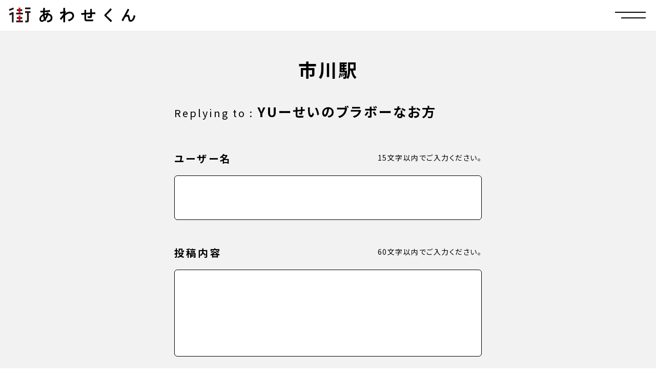

--- FILE ---
content_type: text/html; charset=UTF-8
request_url: https://www.jeki.co.jp/field/machiawasekun/digitalmessageboard/post.php?id=3056&station_id=4
body_size: 15506
content:
<!DOCTYPE html>
<html>
<head>

<meta charset="utf-8" />
<meta http-equiv="X-UA-Compatible" content="IE=edge" />
<meta name="format-detection" content="telephone=no" />
<meta name="viewport" content="width=device-width, initial-scale=1, user-scalable=no" />

<link rel="icon" href="/field/machiawasekun/images/favi.png" />

<title>返信｜「街あわせくん」</title>

<meta name="description" content="駅限定のリアルSNS「デジタル伝言板」です。みんなに届けたいメッセージを投稿してみよう！" />

<link rel="index" href="https://www.jeki.co.jp/field/machiawasekun/" />

<meta property="og:type" content="website" />
<meta property="og:site_name" content="街あわせくん" />
<meta property="og:title" content="返信｜「街あわせくん」" />
<meta property="og:description" content="駅限定のリアルSNS「デジタル伝言板」です。みんなに届けたいメッセージを投稿してみよう！" />
<meta property="og:url" content="https://www.jeki.co.jp/field/machiawasekun/reply" />
<meta property="og:image" content="https://www.jeki.co.jp/field/machiawasekun/images/og.png" />
<link rel="preconnect" href="https://fonts.gstatic.com" />
<link href="https://fonts.googleapis.com/css2?family=Noto+Sans+JP:wght@300;400;700;900&display=swap" rel="stylesheet" />
  
<!-- Google Tag Manager -->
<script>(function(w,d,s,l,i){w[l]=w[l]||[];w[l].push({'gtm.start':
new Date().getTime(),event:'gtm.js'});var f=d.getElementsByTagName(s)[0],
j=d.createElement(s),dl=l!='dataLayer'?'&l='+l:'';j.async=true;j.src=
'https://www.googletagmanager.com/gtm.js?id='+i+dl;f.parentNode.insertBefore(j,f);
})(window,document,'script','dataLayer','GTM-TDV7D85');</script>
<!-- End Google Tag Manager -->

<link rel="stylesheet" href="../css/reset.css" />
<link rel="stylesheet" href="../css/common_l.css" />
<link rel="stylesheet" href="../css/common_s.css" />
<link rel="stylesheet" href="../css/each_post_reply_l.css" />
<link rel="stylesheet" href="../css/each_post_reply_s.css" />

<script src="../js/jquery-3.4.1.min.js"></script>
<script src="../js/jquery.easing.1.3.js"></script>
<script src="../js/lib.toolkit.js"></script>
<script src="../js/lib.modalbox.js"></script>
<script src="../js/common.js"></script>
<script src="../js/each_post_reply.js"></script>
<script>
$(function() {
    $('#post_button').prop('disabled', true);

    $('#agreement_check').on('click', function() {
        if ( $(this).prop('checked') == false ) {
            // ボタンを無効化
            $('#post_button').prop('disabled', true);
        } else {
            // ボタンを有効化
            $('#post_button').prop('disabled', false);
        }
    });
});
</script>

</head>
<body my_pagename="reply">

<!-- Google Tag Manager (noscript) -->
<noscript><iframe src="https://www.googletagmanager.com/ns.html?id=GTM-TDV7D85"
height="0" width="0" style="display:none;visibility:hidden"></iframe></noscript>
<!-- End Google Tag Manager (noscript) -->
  
<div id="wrap">

<svg version="1.1" xmlns="http://www.w3.org/2000/svg" xmlns:xlink="http://www.w3.org/1999/xlink" xml:space="preserve" width="0" height="0" id="svgdef">
    <defs>
        <g id="svg_arrow_01_n" my_size="(20,20)" my_type="stroke">
            <path d="M1,15 L10,5 19,15"/>
        </g>
        <g id="svg_arrow_01_e" my_size="(20,20)" my_type="stroke">
            <path d="M5,1 L15,10 5,19"/>
        </g>
        <g id="svg_arrow_01_w" my_size="(20,20)" my_type="stroke">
            <path d="M15,1 L5,10 15,19"/>
        </g>
        <g id="svg_minus_01" my_size="(8,8)" my_type="stroke">
            <path d="M0,4 L8,4"/>
        </g>
        <g id="svg_plus_01" my_size="(8,8)" my_type="stroke">
            <path d="M0,4 L8,4"/>
            <path d="M4,0 L4,8"/>
        </g>
        <g id="svg_cross_01" my_size="(20,20)" my_type="stroke">
            <path d="M4,4 L16,16"/>
            <path d="M16,4 L4,16"/>
        </g>
        <g id="svg_external_01" my_size="(20,20)" my_type="stroke">
            <path d="M6,2 L18,2 18,14 6,14 Z"/>
            <path d="M2,6 L2,18 14,18"/>
        </g>
    </defs>
</svg>

<header>
<div class="inner">
    <div class="logobox">
        <div class="myself">
            <a href="/field/machiawasekun/">
                <span class="figelm">街あわせくん</span>
            </a>
        </div>
    </div>
</div>
</header>
<div class="navigationbox">
    <div class="navibtn">
        <label>
            <i class="n1"></i><i class="n2"></i>
        </label>
    </div>
</div>

<main>

<section class="post_reply">
<div class="inner">

    <form method="post" action="registration.php">
        <input type="hidden" name="tokens" value="b1d39831f45885ae3b1eb1caf5e8545f">
        <input type="hidden" name="station_id" value="4">
        <input type="hidden" name="id" value="3056">

        <dl>
            <dt class="station__name">市川駅</dt>
                        <dt class="reply__name">Replying to : <span>YUーせいのブラボーなお方</span></dt>
                        <dt>ユーザー名<span class="ann">15文字以内でご入力ください。</span></dt>
            <dd class="form__name">
                <span class="text__name"><input type="text" name="user_name" value="" placeholder=""></span>
                            </dd>
      
            <dt>投稿内容<span class="ann">60文字以内でご入力ください。</span></dt>
            <dd class="form__area">
                <textarea class="text__area" name="message" id=""></textarea>
                            </dd>
          
          <!-- =========================　▽▽▽▽▽ここから修正▽▽▽▽▽　========================= -->
            <p class="ann">※デジタル伝言板に投稿できる内容には制限がございます。<br>「<a href="https://www.jeki.co.jp/field/machiawasekun/#caution">デジタル伝言板 注意事項</a>」に同意した上で投稿ください。</p>
            <div class="checkbox">
              <p class="checkbox_inner">
                <input type="checkbox" id="agreement_check"><label for="check">同意する</label>
              </p>
            </div>
            <dd class="btn__submit">
              <button type="submit" class="submit" id="post_button" disabled="disabled">投稿する</button>
            </dd>
            <!-- <p class="ann">※デジタル伝言板に投稿できる内容には制限がございます。<br> -->
        </dl>
          <!-- =========================　△△△△△ここまで修正△△△△△　========================= -->
    </form>
  
    <div class="back"><a href="./index.php?station_id=4">戻る</a></div>
  
</div>
</section>
  
<div class="mybreadcrumb">
<div class="inner">
    <div class="linkbox">
        <span><a href="./">TOP</a></span>
        <i>＞</i>
        <span>デジタル伝言板</span>
        <i>＞</i>
        <span>返信</span>
    </div>
</div>
</div>

</main>

<footer>
<div class="inner">
    <div class="logobox">
        <p>
            <a href="https://www.jeki.co.jp">
                <span class="figelm">jeki</span>
            </a>
        </p>
    </div>
    <div class="crbox">
        <p>
            <span class="figelm">Copyright © jeki All Rights Reserved.</span>
        </p>
    </div>
    <div class="menubox">
        <ul>
            <li>
                <p>
                    <a href="/field/machiawasekun/digitalposter/#rule">
                        <span>デジタルポスター利用規約</span>
                    </a>
                </p>
            </li>
            <li>
                <p>
                    <a href="/field/machiawasekun/#caution">
                        <span>デジタル伝言板　注意事項</span>
                    </a>
                </p>
            </li>
            <li>
                <p>
                    <a href="https://www.jeki.co.jp/privacy/">
                        <span>個人情報の保護に関する基本方針</span>
                    </a>
                </p>
            </li>
            <li>
                <p>
                    <a target="_blank" href="/field/machiawasekun/images/pict/1666685383_poster_5.pdf">
                        <span>特定商取引法に基づく表記</span>
                    </a>
                </p>
            </li>
            <li>
                <p>
                    <a href="https://www.jeki.co.jp/socialmediapolicy/">
                        <span>ソーシャルメディアポリシー</span>
                    </a>
                </p>
            </li>
            <li>
                <p>
                    <a href="mailto:machiawasekun@jeki.co.jp?subject=%E3%80%90%E8%A1%97%E3%81%82%E3%82%8F%E3%81%9B%E3%81%8F%E3%82%93%E3%80%91%E3%81%8A%E5%95%8F%E3%81%84%E5%90%88%E3%82%8F%E3%81%9B&body=%E3%81%8A%E5%95%8F%E3%81%84%E5%90%88%E3%82%8F%E3%81%9B%E3%81%82%E3%82%8A%E3%81%8C%E3%81%A8%E3%81%86%E3%81%94%E3%81%96%E3%81%84%E3%81%BE%E3%81%99%E3%80%82%0D%0A%E4%BB%A5%E4%B8%8B%E3%81%94%E8%A8%98%E5%85%A5%E3%81%AE%E4%B8%8A%E3%80%81%E9%80%81%E4%BF%A1%E3%81%8F%E3%81%A0%E3%81%95%E3%81%84%E3%80%82%0D%0A%0D%0A%E5%BA%97%E8%88%97%E5%90%8D%E3%80%81%E5%9B%A3%E4%BD%93%E5%90%8D%E3%80%81%E4%BC%81%E6%A5%AD%E5%90%8D%E7%AD%89%0D%0A%E2%86%92%0D%0A%0D%0A%E4%BB%A3%E8%A1%A8%E8%80%85%E5%90%8D%E3%80%81%E3%81%94%E6%8B%85%E5%BD%93%E8%80%85%E5%90%8D%0D%0A%E2%86%92%0D%0A%0D%0A%E5%BA%97%E8%88%97%E3%83%BB%E5%9B%A3%E4%BD%93%E7%AD%89%E6%89%80%E5%9C%A8%E5%9C%B0%0D%0A%E2%86%92%0D%0A%0D%0A%E9%9B%BB%E8%A9%B1%E7%95%AA%E5%8F%B7%0D%0A%E2%86%92%0D%0A%0D%0A%E5%BA%83%E5%91%8A%E6%8E%B2%E5%87%BA%E3%81%AE%E5%B8%8C%E6%9C%9B%E9%A7%85%EF%BC%88%E8%A4%87%E6%95%B0%E9%A7%85%E7%94%B3%E8%BE%BC%E5%8F%AF%EF%BC%89%0D%0A%E2%86%92%0D%0A%0D%0A%E9%96%8B%E5%A7%8B%E5%B8%8C%E6%9C%9B%E6%97%A5%EF%BC%88%E6%9C%88%E6%9B%9C%E6%97%A5%E6%8E%B2%E5%87%BA%E9%96%8B%E5%A7%8B%EF%BC%89%0D%0A%E2%86%92%0D%0A%0D%0A%E6%8E%B2%E5%87%BA%E6%9C%9F%E9%96%93%EF%BC%881%E9%80%B1%E9%96%93%E5%8D%98%E4%BD%8D%EF%BC%89%0D%0A%E2%86%92%0D%0A%0D%0A%E5%BA%83%E5%91%8A%E3%81%AE%E7%9B%AE%E7%9A%84%0D%0A%E2%86%92%0D%0A%0D%0A%E8%A1%97%E3%81%82%E3%82%8F%E3%81%9B%E3%81%8F%E3%82%93%E3%82%92%E7%9F%A5%E3%81%A3%E3%81%9F%E3%81%8D%E3%81%A3%E3%81%8B%E3%81%91%EF%BC%88%E4%BE%8B%3A%E5%AE%9F%E7%89%A9%E3%82%92%E8%A6%8B%E3%81%A6%E7%AD%89%EF%BC%89%0D%0A%E2%86%92%0D%0A%0D%0A%E3%81%9D%E3%81%AE%E4%BB%96%E3%81%8A%E5%95%8F%E3%81%84%E5%90%88%E3%82%8F%E3%81%9B%0D%0A%E2%86%92">
                        <span>お問い合わせ</span>
                    </a>
                </p>
            </li>
        </ul>
    </div>
    <div class="inqbox">
        <div class="frame">
            <div class="term">
                <p>街あわせくんスタッフの対応時間：<br class="sp" />平日9:30～17:30</p>
            </div>
            <div class="caption">
                <p>※メールの返信は翌日以降となる場合がございます。</p>
                <p>※お問い合わせの内容によっては、返信にお時間をいただく場合がございますことを予めご了承ください。</p>
            </div>
        </div>
    </div>
</div>
</footer>

<label class="pagetopscroller">
    <i><svg viewBox="0 0 20 20" preserveAspectRatio="none"><use xlink:href="#svg_arrow_01_n"></use></svg></i>
</label>
<nav class="machi" id="mbox0">
<div class="inner">
    <div class="frame">
        <div class="listbox">
            <ul>
                <li>
                    <a href="/field/machiawasekun/">
                        <p>トップページ</p>
                    </a>
                </li>
                <li>
                    <a href="/field/machiawasekun/digitalposter/">
                        <p>デジタルポスター</p>
                    </a>
                </li>
                <li>
                    <a href="/field/machiawasekun/#board">
                        <p>デジタル伝言板</p>
                    </a>
                </li>
                <li>
                    <a href="/field/machiawasekun/#news">
                        <p>お知らせ</p>
                    </a>
                </li>
            </ul>
        </div>
        <div class="inqbox">
            <div class="btnblock">
                <a href="mailto:machiawasekun@jeki.co.jp?subject=%E3%80%90%E8%A1%97%E3%81%82%E3%82%8F%E3%81%9B%E3%81%8F%E3%82%93%E3%80%91%E3%81%8A%E5%95%8F%E3%81%84%E5%90%88%E3%82%8F%E3%81%9B&body=%E3%81%8A%E5%95%8F%E3%81%84%E5%90%88%E3%82%8F%E3%81%9B%E3%81%82%E3%82%8A%E3%81%8C%E3%81%A8%E3%81%86%E3%81%94%E3%81%96%E3%81%84%E3%81%BE%E3%81%99%E3%80%82%0D%0A%E4%BB%A5%E4%B8%8B%E3%81%94%E8%A8%98%E5%85%A5%E3%81%AE%E4%B8%8A%E3%80%81%E9%80%81%E4%BF%A1%E3%81%8F%E3%81%A0%E3%81%95%E3%81%84%E3%80%82%0D%0A%0D%0A%E5%BA%97%E8%88%97%E5%90%8D%E3%80%81%E5%9B%A3%E4%BD%93%E5%90%8D%E3%80%81%E4%BC%81%E6%A5%AD%E5%90%8D%E7%AD%89%0D%0A%E2%86%92%0D%0A%0D%0A%E4%BB%A3%E8%A1%A8%E8%80%85%E5%90%8D%E3%80%81%E3%81%94%E6%8B%85%E5%BD%93%E8%80%85%E5%90%8D%0D%0A%E2%86%92%0D%0A%0D%0A%E5%BA%97%E8%88%97%E3%83%BB%E5%9B%A3%E4%BD%93%E7%AD%89%E6%89%80%E5%9C%A8%E5%9C%B0%0D%0A%E2%86%92%0D%0A%0D%0A%E9%9B%BB%E8%A9%B1%E7%95%AA%E5%8F%B7%0D%0A%E2%86%92%0D%0A%0D%0A%E5%BA%83%E5%91%8A%E6%8E%B2%E5%87%BA%E3%81%AE%E5%B8%8C%E6%9C%9B%E9%A7%85%EF%BC%88%E8%A4%87%E6%95%B0%E9%A7%85%E7%94%B3%E8%BE%BC%E5%8F%AF%EF%BC%89%0D%0A%E2%86%92%0D%0A%0D%0A%E9%96%8B%E5%A7%8B%E5%B8%8C%E6%9C%9B%E6%97%A5%EF%BC%88%E6%9C%88%E6%9B%9C%E6%97%A5%E6%8E%B2%E5%87%BA%E9%96%8B%E5%A7%8B%EF%BC%89%0D%0A%E2%86%92%0D%0A%0D%0A%E6%8E%B2%E5%87%BA%E6%9C%9F%E9%96%93%EF%BC%881%E9%80%B1%E9%96%93%E5%8D%98%E4%BD%8D%EF%BC%89%0D%0A%E2%86%92%0D%0A%0D%0A%E5%BA%83%E5%91%8A%E3%81%AE%E7%9B%AE%E7%9A%84%0D%0A%E2%86%92%0D%0A%0D%0A%E8%A1%97%E3%81%82%E3%82%8F%E3%81%9B%E3%81%8F%E3%82%93%E3%82%92%E7%9F%A5%E3%81%A3%E3%81%9F%E3%81%8D%E3%81%A3%E3%81%8B%E3%81%91%EF%BC%88%E4%BE%8B%3A%E5%AE%9F%E7%89%A9%E3%82%92%E8%A6%8B%E3%81%A6%E7%AD%89%EF%BC%89%0D%0A%E2%86%92%0D%0A%0D%0A%E3%81%9D%E3%81%AE%E4%BB%96%E3%81%8A%E5%95%8F%E3%81%84%E5%90%88%E3%82%8F%E3%81%9B%0D%0A%E2%86%92">
                    <p>
                        <i class="icon"><b class="figelm"></b></i>
                        <i class="mark"><svg viewBox="0 0 20 20" preserveAspectRatio="none"><use xlink:href="#svg_arrow_01_e"></use></svg></i>
                        <span class="n1">デジタルポスター・<br class="sp" />デジタル伝言板に関する</span>
                        <span class="n2">お問い合わせはこちら</span>
                    </p>
                </a>
            </div>
            <div class="noteblock">
                <div class="term">
                    <p>街あわせくんスタッフの対応時間：<br class="sp" />平日9:30～17:30</p>
                </div>
                <div class="caption">
                    <p>※メールの返信は翌日以降となる場合がございます。</p>
                    <p>※お問い合わせの内容によっては、返信にお時間をいただく場合がございますことを予めご了承ください。</p>
                </div>
            </div>
        </div>
    </div>
</div>
</nav>

</div>
</body>
</html>


--- FILE ---
content_type: text/css
request_url: https://www.jeki.co.jp/field/machiawasekun/css/reset.css
body_size: 1282
content:
@charset "utf-8";

*{
    padding: 0;
    margin: 0;
    font-style: normal;
    box-sizing: border-box;
}
input,select,textarea{
    font-family: inherit;
}
h1,h2,h3,h4,h5,h6,th,input,select,textarea{
    font-size: inherit;
    font-weight: normal;
}
input[type=text],input[type=password],input[type=button],input[type=submit],textarea{
    border-radius: 0;
    -webkit-appearance: none;
}
input[type=checkbox],input[type=radio],input[type=button],input[type=submit],label{
    cursor: pointer;
}
li{
    list-style-type: none;
}
table{
    border-collapse: separate;
    border-spacing: 0;
}
img,table,input,select,textarea,video,iframe,canvas{
    vertical-align: top;
}
img{
    border: none;
}
textarea{
    resize: none;
}
a{
    display: block;
    outline: none;
    text-decoration: none;
}
a:focus,
a:visited{
    outline: none;
    text-decoration: none;
}
label{
    display: block;
}
q::before,q::after{
    content: "";
}
i{
    font-style: normal;
}
b{
    font-weight: normal;
}
u{
    text-decoration: none;
}
body{
    line-height: 1;
    letter-spacing: 0;
    /*
    word-break: break-all;
    word-wrap: break-word;
    overflow-wrap: break-word;
    */
}
main{
    display: block;
}


--- FILE ---
content_type: text/css
request_url: https://www.jeki.co.jp/field/machiawasekun/css/common_l.css
body_size: 10469
content:
@charset "utf-8";
@media all and (min-width: 769px){

/*================*/
html{
    font-size: 14px;
    color: rgba(0,0,0,1);
    opacity: 0;
}
body{
    font-family: "Noto Sans JP",sans-serif;
    font-feature-settings: "palt" 1;
}
#wrap{
    position: relative;
}
main{
    position: relative;
}
section{
    position: relative;
}
section>.inner{
    position: relative;
}

/*================*/
br.sp{
    display: none;
}
a,
label{
    width: 100%;
    height: 100%;
    color: rgba(0,0,0,1);
}
figure,
.figelm{
    display: block;
    width: 100%;
    height: 100%;
    font-size: 0;
    background-repeat: no-repeat;
    background-position: 0 0;
    background-size: 100% auto;
    -webkit-backface-visibility: hidden;
}

/*================*/
#svgdef{
    position: absolute;
    left: 0;
    top: 0;
    width: 0;
    height: 0;
}
svg{
    position: absolute;
    left: 0;
    top: 0;
    width: 100%;
    height: 100%;
    fill: rgba(0,0,0,0);
    stroke: rgba(0,0,0,0);
    stroke-width: 0;
    stroke-opacity: 1;
    stroke-linecap: round;
    stroke-linejoin: miter;
}

/*================*/
.scrollbardeco{
    scrollbar-width: thin;
    scrollbar-color: #000000 #AAAAAA;
}
.scrollbardeco::-webkit-scrollbar{
    width: 8px;
}
.scrollbardeco::-webkit-scrollbar-thumb{
    background-color: #000000 ;
}
.scrollbardeco::-webkit-scrollbar-track{
    background-color: #AAAAAA;
}

/*================*/
header{
    position: fixed;
    left: 0;
    top: 0;
    width: 100%;
    height: 60px;
    background-color: rgba(255,255,255,1);
    z-index: 3;
}
header>.inner{
    position: relative;
    width: 100%;
    height: 100%;
}
/*--------*/
header .logobox{
    position: absolute;
    left: 0;
    top: 0;
    width: 280px;
    height: 100%;
}
header .logobox .myself{
    position: absolute;
    left: 0;
    top: 0;
    width: 100%;
    height: 100%;
}
header .logobox .myself a{
    opacity: 1;
}
header .logobox .myself a:hover{
    opacity: 0.4;
}
header .logobox .myself span{
    position: absolute;
    left: 10px;
    top: 10px;
    width: 260px;
    height: 36px;
    background-image: url(../images/common/logo_site_01.svg);
}

/*================*/
.navigationbox{
    position: fixed;
    right: 0;
    top: 0;
    width: 100px;
    height: 60px;
    z-index: 4;
}
.navigationbox .navibtn{
    position: absolute;
    left: 20px;
    top: 10px;
    width: 60px;
    height: 40px;
}
.navigationbox .navibtn label{
    opacity: 1;
}
.navigationbox .navibtn label:hover{
    opacity: 0.4;
}
.navigationbox .navibtn i{
    position: absolute;
    right: 0;
    height: 2px;
    background-color: rgba(0,0,0,1);
    -webkit-transform: rotate(0deg);
    transform: rotate(0deg);
    -webkit-transition-property: right,top,width,transform;
    transition-property: right,top,width,transform;
    -webkit-transition-duration: 0.5s;
    transition-duration: 0.5s;
    -webkit-transform-origin: right center;
    transform-origin: right center;
}
.navigationbox .navibtn i.n1{
    top: 13px;
    width: 100%;
}
.navigationbox .navibtn i.n2{
    top: 24px;
    width: 80%;
}
.navigationbox .navibtn label.open i.n1{
    top: 6px;
    width: 80%;
    -webkit-transform: rotate(-36deg);
    transform: rotate(-36deg);
}
.navigationbox .navibtn label.open i.n2{
    top: 34px;
    width: 80%;
    -webkit-transform: rotate(36deg);
    transform: rotate(36deg);
}

/*================*/
footer{
    position: relative;
    width: 100%;
    text-align: center;
    background-color: rgba(245,245,245,1);
}
footer>.inner{
    position: relative;
    width: 770px;
    margin: 0 auto 0 auto;
}
/*--------*/
footer .logobox{
    padding: 25px 0 15px 0;
}
footer .logobox p{
    display: inline-block;
    vertical-align: top;
    width: 75px;
    height: 43px;
}
footer .logobox p a{
    opacity: 1;
}
footer .logobox p span{
    background-image: url(//www.jeki.co.jp/common/img/logo.png);
}
footer .logobox p a:hover{
    opacity: 0.5;
}
/*--------*/
footer .crbox{
    padding: 0 0 20px 0;
}
footer .crbox p{
    display: inline-block;
    vertical-align: top;
    width: 200px;
    height: 18px;
}
footer .crbox p span{
    background-image: url(../images/common/txt_copyright.svg);
}
/*--------*/
footer .menubox{
    padding: 0 0 30px 0;
}
footer .menubox ul{
    display: flex;
    justify-content: center;
    align-items: center;
    flex-wrap: wrap;
    width: 660px;
    margin: 0 auto 0 auto;
}
footer .menubox ul>li{
    padding: 0 20px 0 20px;
    border-style: solid;
    border-width: 0 0 0 0;
    border-color: rgba(0,0,0,1);
    margin: 10px 0 0 0;
}
footer .menubox ul>li:nth-of-type(2),
footer .menubox ul>li:nth-of-type(3),
footer .menubox ul>li:nth-of-type(5),
footer .menubox ul>li:nth-of-type(6){
    border-width: 0 0 0 1px;
}
footer .menubox ul>li p{
    display: inline-block;
    vertical-align: top;
}
footer .menubox ul>li p a{
    text-decoration: none;
}
footer .menubox ul>li p span{
}
footer .menubox ul>li p a:hover{
    text-decoration: underline;
}
/*--------*/
footer .inqbox{
    padding: 0 0 50px 0;
}
footer .inqbox .frame{
    width: 100%;
    padding: 15px 0 15px 0;
    background-color: rgba(255,255,255,1);
}
footer .inqbox .term{
    padding: 0 0 10px 0;
}
footer .inqbox .term p{
    line-height: 1.4;
    font-size: 1.1rem;
    font-weight: 700;
}
footer .inqbox .caption{
    white-space: nowrap;
}
footer .inqbox .caption p{
    display: inline-block;
    vertical-align: top;
    font-size: 0.74rem;
}
footer .inqbox .caption p:nth-of-type(1){
    padding: 0 15px 0 0;
}

/*================*/
nav.machi{
    position: absolute;
    left: 0;
    right: 0;
    top: 0;
    bottom: 0;
    min-height: 450px;
}
nav.machi>.inner{
    position: absolute;
    left: 50%;
    top: 50%;
    width: 500px;
    height: 480px;
    margin: calc(480px / -2) 0 0 calc(500px / -2);
}
/*--------*/
nav.machi .frame{
    width: 100%;
    height: 100%;
}
/*--------*/
nav.machi .listbox{
    letter-spacing: 0.11em;
    padding: 0 0 20px 0;
}
nav.machi .listbox ul{
}
nav.machi .listbox ul>li{
    text-align: center;
}
nav.machi .listbox ul>li a{
    position: relative;
    -webkit-transition-property: transform;
    transition-property: transform;
    -webkit-transition-duration: 0.3s;
    transition-duration: 0.3s;
    -webkit-transform-origin: center center;
    transform-origin: center center;
    -webkit-transform: scale(1,1);
    transform: scale(1,1);
}
nav.machi .listbox ul>li a:hover{
    -webkit-transform: scale(1.1,1.1);
    transform: scale(1.1,1.1);
}
nav.machi .listbox ul>li p{
    padding: 20px 0 20px 0;
    font-size: 2.3rem;
    font-weight: 700;
}
/*--------*/
nav.machi .inqbox{
    text-align: center;
}
nav.machi .inqbox .btnblock{
    display: inline-block;
    vertical-align: top;
    width: 360px;
    height: 80px;
}
nav.machi .inqbox .btnblock a{
}
nav.machi .inqbox .btnblock p{
    position: relative;
    width: 100%;
    height: 100%;
    padding: 19px 0 0 0;
    color: rgb(0,0,0,1);
    text-align: left;
    background-color: rgb(255,255,255,1);
    border-radius: 80px;
    -webkit-transition-property: background-color;
    transition-property: background-color;
    -webkit-transition-duration: 0.3s;
    transition-duration: 0.3s;
}
nav.machi .inqbox .btnblock p .icon{
    position: absolute;
    left: 18px;
    top: 11px;
    width: 55px;
    height: 55px;
}
nav.machi .inqbox .btnblock p .icon b{
    background-image: url(../images/common/icon_mail_01.svg);
}
nav.machi .inqbox .btnblock p .mark{
    position: absolute;
    right: 20px;
    top: 35px;
    width: 10px;
    height: 10px;
    -webkit-transition-property: right;
    transition-property: right;
    -webkit-transition-duration: 0.3s;
    transition-duration: 0.3s;
}
nav.machi .inqbox .btnblock p .mark>svg{
    stroke: rgba(0,0,0,1);
    stroke-width: 3;
}
nav.machi .inqbox .btnblock p span{
    display: block;
    font-weight: 700;
    padding: 0 0 0 85px;
}
nav.machi .inqbox .btnblock p span.n1{
    font-size: 0.9rem;
    letter-spacing: -0.03em;
    margin: 0 0 5px 0;
}
nav.machi .inqbox .btnblock p span.n2{
    font-size: 1.6rem;
}
nav.machi .inqbox .btnblock a:hover p{
    color: rgb(255,255,255,1);
    background-color: rgb(0,0,0,1);
}
nav.machi .inqbox .btnblock a:hover .icon b{
    background-image: url(../images/common/icon_mail_02.svg);
}
nav.machi .inqbox .btnblock a:hover .mark{
    right: calc(20px - 8px);
}
nav.machi .inqbox .btnblock a:hover .mark>svg{
    stroke: rgba(255,255,255,1);
}
/*--------*/
nav.machi .inqbox .noteblock{
    padding: 20px 0 50px 0;
}
nav.machi .inqbox .noteblock .term{
    padding: 0 0 10px 0;
}
nav.machi .inqbox .noteblock .term p{
    line-height: 1.4;
    font-size: 1.1rem;
    font-weight: 700;
}
nav.machi .inqbox .noteblock .caption{
}
nav.machi .inqbox .noteblock .caption p{
    display: inline-block;
    vertical-align: top;
    font-size: 0.74rem;
}
nav.machi .inqbox .noteblock .caption p:nth-of-type(1){
    padding: 0 0 10px 0;
}

/*================*/
.mybreadcrumb{
    border-style: solid;
    border-width: 2px 0 0 0;
    border-color: rgba(220,220,220,1);
}
.mybreadcrumb>.inner{
    width: 770px;
    margin: 0 auto 0 auto;
}
/*--------*/
.mybreadcrumb .linkbox{
    line-height: 1.5;
    padding: 20px 0 20px 0;
    font-size: 1.2rem;
}
.mybreadcrumb .linkbox a{
    display: inline-block;
    vertical-align: top;
    width: auto;
    height: auto;
    text-decoration: underline;
    opacity: 1;
}
.mybreadcrumb .linkbox a:hover{
    text-decoration: none;
    opacity: 0.4;
}
.mybreadcrumb .linkbox span{
    display: inline-block;
    vertical-align: top;
}
.mybreadcrumb .linkbox i{
    display: inline-block;
    vertical-align: top;
    margin: 0 5px 0 5px;
}

/*================*/
.pagetopscroller{
    position: fixed;
    right: 20px;
    bottom: -120px;
    width: 60px;
    height: 60px;
    border-radius: 60px;
    background-color: rgba(0,0,0,1);
    opacity: 1;
    z-index: 1;
    -webkit-transition-property: bottom;
    transition-property: bottom;
    -webkit-transition-duration: 0.6s;
    transition-duration: 0.6s;
    -webkit-transition-timing-function: linear;
    transition-timing-function: linear;
}
.pagetopscroller.appear{
    bottom: 20px;
}
.pagetopscroller:hover{
    opacity: 0.5;
}
.pagetopscroller i{
    position: absolute;
    left: 10px;
    top: 12px;
    width: 40px;
    height: 32px;
}
.pagetopscroller i>svg{
    stroke: rgba(255,255,255,1);
    stroke-width: 1;
}

} /* End of media query */


--- FILE ---
content_type: text/css
request_url: https://www.jeki.co.jp/field/machiawasekun/css/common_s.css
body_size: 9056
content:
@charset "utf-8";
@media all and (max-width: 768px){

/*================*/
html{
    font-size: 4vw;
    color: rgba(0,0,0,1);
    opacity: 0;
}
body{
    font-family: "Noto Sans JP",sans-serif;
    font-feature-settings: "palt" 1;
}
#wrap{
    position: relative;
}
main{
    position: relative;
}
section{
    position: relative;
}
section>.inner{
    position: relative;
}

/*================*/
br.pc{
    display: none;
}
a,
label{
    width: 100%;
    height: 100%;
    color: rgba(0,0,0,1);
}
figure,
.figelm{
    display: block;
    width: 100%;
    height: 100%;
    font-size: 0;
    background-repeat: no-repeat;
    background-position: 0 0;
    background-size: 100% auto;
    -webkit-backface-visibility: hidden;
}

/*================*/
#svgdef{
    position: absolute;
    left: 0;
    top: 0;
    width: 0;
    height: 0;
}
svg{
    position: absolute;
    left: 0;
    top: 0;
    width: 100%;
    height: 100%;
    fill: rgba(0,0,0,0);
    stroke: rgba(0,0,0,0);
    stroke-width: 0;
    stroke-opacity: 1;
    stroke-linecap: round;
    stroke-linejoin: miter;
}

/*================*/
.scrollbardeco{
}

/*================*/
header{
    position: fixed;
    left: 0;
    top: 0;
    width: 100%;
    height: 40px;
    background-color: rgba(255,255,255,1);
    z-index: 3;
}
header>.inner{
    position: relative;
    width: 100%;
    height: 100%;
}
/*--------*/
header .logobox{
    position: absolute;
    left: 0;
    top: 0;
    width: 190px;
    height: 100%;
}
header .logobox .myself{
    position: absolute;
    left: 0;
    top: 0;
    width: 100%;
    height: 100%;
}
header .logobox .myself a{
}
header .logobox .myself span{
    position: absolute;
    left: 5px;
    top: 7px;
    width: 180px;
    height: 27px;
    background-image: url(../images/common/logo_site_01.svg);
}

/*================*/
.navigationbox{
    position: fixed;
    right: 0;
    top: 0;
    width: 70px;
    height: 40px;
    z-index: 4;
}
.navigationbox .navibtn{
    position: absolute;
    left: 15px;
    top: 10px;
    width: 40px;
    height: 20px;
}
.navigationbox .navibtn label{
}
.navigationbox .navibtn i{
    position: absolute;
    right: 0;
    height: 2px;
    background-color: rgba(0,0,0,1);
    -webkit-transform: rotate(0deg);
    transform: rotate(0deg);
    -webkit-transition-property: right,top,width,transform;
    transition-property: right,top,width,transform;
    -webkit-transition-duration: 0.5s;
    transition-duration: 0.5s;
    -webkit-transform-origin: right center;
    transform-origin: right center;
}
.navigationbox .navibtn i.n1{
    top: 5px;
    width: 100%;
}
.navigationbox .navibtn i.n2{
    top: 13px;
    width: 70%;
}
.navigationbox .navibtn label.open i.n1{
    top: 0;
    width: 70%;
    -webkit-transform: rotate(-36deg);
    transform: rotate(-36deg);
}
.navigationbox .navibtn label.open i.n2{
    top: 17px;
    width: 70%;
    -webkit-transform: rotate(36deg);
    transform: rotate(36deg);
}

/*================*/
footer{
    position: relative;
    width: 100%;
    text-align: center;
    background-color: rgba(245,245,245,1);
}
footer>.inner{
    position: relative;
    width: 88vw;
    margin: 0 auto 0 auto;
}
/*--------*/
footer .logobox{
    padding: 6vw 0 4vw 0;
}
footer .logobox p{
    display: inline-block;
    vertical-align: top;
    width: 20vw;
    height: 12.4vw;
}
footer .logobox p a{
}
footer .logobox p span{
    background-image: url(//www.jeki.co.jp/common/img/logo.png);
}
/*--------*/
footer .crbox{
    padding: 0 0 2vw 0;
}
footer .crbox p{
    display: inline-block;
    vertical-align: top;
    width: 44vw;
    height: 4vw;
}
footer .crbox p span{
    background-image: url(../images/common/txt_copyright.svg);
}
/*--------*/
footer .menubox{
    padding: 0 0 7vw 0;
}
footer .menubox ul{
    display: flex;
    justify-content: start;
    align-items: center;
    flex-wrap: wrap;
    width: 100%;
    margin: 0 auto 0 auto;
}
footer .menubox ul>li{
    padding: 0 3vw 0 3vw;
    border-style: solid;
    border-width: 0 0 0 0;
    border-color: rgba(0,0,0,1);
    margin: 3vw 0 0 0;
}
footer .menubox ul>li:nth-of-type(2),
footer .menubox ul>li:nth-of-type(5){
    border-width: 0 0 0 1px;
}
footer .menubox ul>li p{
    display: inline-block;
    vertical-align: top;
    padding: 0 0 1vw 0;
}
footer .menubox ul>li p a{
    text-decoration: underline;
}
footer .menubox ul>li p span{
    font-size: 0.8rem;
}
/*--------*/
footer .inqbox{
    padding: 0 0 18vw 0;
}
footer .inqbox .frame{
    width: 100%;
    padding: 3vw 3vw 5vw 3vw;
    text-align: left;
    background-color: rgba(255,255,255,1);
}
footer .inqbox .term{
    padding: 0 0 1vw 0;
}
footer .inqbox .term p{
    line-height: 1.4;
    font-size: 1.1rem;
    font-weight: 700;
}
footer .inqbox .caption{
}
footer .inqbox .caption p{
    display: inline-block;
    vertical-align: top;
    font-size: 0.74rem;
    padding: 0 0 0 1em;
    text-indent: -1em;
}
footer .inqbox .caption p:nth-of-type(1){
    margin: 0 0 1vw 0;
}

/*================*/
nav.machi{
    position: absolute;
    left: 0;
    right: 0;
    top: 0;
    bottom: 0;
    min-height: 112vw;
}
nav.machi>.inner{
    position: absolute;
    left: 50%;
    top: 50%;
    width: 88vw;
    height: 108vw;
    margin: calc(108vw / -2) 0 0 calc(88vw / -2);
}
/*--------*/
nav.machi .frame{
    width: 100%;
    height: 100%;
    letter-spacing: 0.11em;
}
/*--------*/
nav.machi .listbox{
    padding: 0 0 5vw 0;
}
nav.machi .listbox ul{
}
nav.machi .listbox ul>li{
    text-align: center;
}
nav.machi .listbox ul>li a{
}
nav.machi .listbox ul>li p{
    padding: 4vw 0 4vw 0;
    font-size: 1.6rem;
    font-weight: 700;
}
/*--------*/
nav.machi .inqbox{
    text-align: center;
}
nav.machi .inqbox .btnblock{
    display: inline-block;
    vertical-align: top;
    width: 84vw;
    height: 17vw;
}
nav.machi .inqbox .btnblock a{
}
nav.machi .inqbox .btnblock p{
    position: relative;
    width: 100%;
    height: 100%;
    padding: 2vw 0 0 0;
    color: rgb(0,0,0,1);
    text-align: left;
    background-color: rgb(255,255,255,1);
    border-radius: 22vw;
    -webkit-transition-property: background-color;
    transition-property: background-color;
    -webkit-transition-duration: 0.3s;
    transition-duration: 0.3s;
}
nav.machi .inqbox .btnblock p .icon{
    position: absolute;
    left: 6vw;
    top: 3vw;
    width: 11vw;
    height: 11vw;
}
nav.machi .inqbox .btnblock p .icon b{
    background-image: url(../images/common/icon_mail_01.svg);
}
nav.machi .inqbox .btnblock p .mark{
    position: absolute;
    right: 3vw;
    top: 7vw;
    width: 3vw;
    height: 3vw;
    -webkit-transition-property: right;
    transition-property: right;
    -webkit-transition-duration: 0.3s;
    transition-duration: 0.3s;
}
nav.machi .inqbox .btnblock p .mark>svg{
    stroke: rgba(0,0,0,1);
    stroke-width: 3;
}
nav.machi .inqbox .btnblock p span{
    display: block;
    font-weight: 700;
    padding: 0 0 0 20vw;
}
nav.machi .inqbox .btnblock p span.n1{
    line-height: 1.2;
    font-size: 0.8rem;
    letter-spacing: -0.03em;
}
nav.machi .inqbox .btnblock p span.n2{
    font-size: 1.2rem;
}
/*--------*/
nav.machi .inqbox .noteblock{
    padding: 3vw 0 6vw 0;
}
nav.machi .inqbox .noteblock .term{
    padding: 0 0 2vw 0;
}
nav.machi .inqbox .noteblock .term p{
    line-height: 1.4;
    font-size: 1.0rem;
    font-weight: 700;
}
nav.machi .inqbox .noteblock .caption{
    text-align: left;
}
nav.machi .inqbox .noteblock .caption p{
    display: inline-block;
    vertical-align: top;
    line-height: 1.3;
    font-size: 0.74rem;
    padding: 0 0 0 1em;
    text-indent: -1em;
}
nav.machi .inqbox .noteblock .caption p:nth-of-type(1){
    padding: 0 0 2vw 1em;
}

/*================*/
.mybreadcrumb{
    border-style: solid;
    border-width: 0.3vw 0 0 0;
    border-color: rgba(220,220,220,1);
}
.mybreadcrumb>.inner{
    width: 88vw;
    margin: 0 auto 0 auto;
}
/*--------*/
.mybreadcrumb .linkbox{
    line-height: 1.5;
    padding: 5vw 0 5vw 0;
    font-size: 1.0rem;
}
.mybreadcrumb .linkbox a{
    display: inline-block;
    vertical-align: top;
    width: auto;
    height: auto;
    text-decoration: underline;
}
.mybreadcrumb .linkbox span{
    display: inline-block;
    vertical-align: top;
}
.mybreadcrumb .linkbox i{
    display: inline-block;
    vertical-align: top;
    margin: 0 1vw 0 1vw;
}

/*================*/
.pagetopscroller{
    position: fixed;
    right: 10px;
    bottom: -100px;
    width: 44px;
    height: 44px;
    border-radius: 50px;
    background-color: rgba(0,0,0,1);
    z-index: 1;
    -webkit-transition-property: bottom;
    transition-property: bottom;
    -webkit-transition-duration: 0.6s;
    transition-duration: 0.6s;
    -webkit-transition-timing-function: linear;
    transition-timing-function: linear;
}
.pagetopscroller.appear{
    bottom: 10px;
}
.pagetopscroller i{
    position: absolute;
    left: 8px;
    top: 11px;
    width: 28px;
    height: 19px;
}
.pagetopscroller i>svg{
    stroke: rgba(255,255,255,1);
    stroke-width: 1.5;
}


} /* End of media query */


--- FILE ---
content_type: text/css
request_url: https://www.jeki.co.jp/field/machiawasekun/css/each_post_reply_l.css
body_size: 4203
content:
@charset "utf-8";
.cookiefirst-root *{display:none;}

@media all and (min-width: 769px){

/*================*/
section.post_reply{
    padding: 100px 0 20px 0;
    background-color: #f2f2f2;
}
section.post_reply>.inner{
    width: 600px;
    margin: 10px auto 0;
}
/*--------*/
section.post_reply form dl dt {
    font-size: 1.4rem;
    line-height: 1.4;
    margin-bottom: 20px;
    font-weight: 600;
    letter-spacing: 3px;
    position: relative;
}
section.post_reply form dl dt.station__name {
    font-size: 36px;
    margin-bottom: 40px;
    text-align: center;
    display: block;
}
section.post_reply form dl dd.form__name {
    margin-bottom: 50px;
}
section.post_reply form dl dd.form__area {
    margin-bottom: 35px;
}
section.post_reply form dl dd span.text__name input,
section.post_reply form dl dd textarea.text__area {
    width: 100%;
    padding: 20px;
    border: 1px solid #000;
    box-sizing: border-box;
    font-size: 1.4rem;
    border-radius: 6px;
    line-height: 45px;
    letter-spacing: 3px;
}
section.post_reply form dl dd span.text__name input:focus,
section.post_reply form dl dd textarea.text__area:focus {
    outline: none;
}
section.post_reply form dl dt .ann {
    width: auto;
    font-weight: 500;
    position: absolute;
    right: 0;
}
section.post_reply form dl dd textarea.text__area {
    height: 170px;
}
section.post_reply form dl dd span.red {
    color: #e60012;
    font-size: 1.0rem;
    line-height: 1.5;
    letter-spacing: 1.5px;
    display: inline-block;
    margin-top: 10px;
}
section.post_reply form dl dd.btn__submit {
    margin-bottom: 25px;
    margin-bottom: 50px;
    position: relative;
}
section.post_reply form dl dd.btn__submit::after {
    content: "";
    width: 13px;
    height: 26px;
    position: absolute;
    top: 50%;
    right: 120px;
    transform: translateY(-50%);
    -webkit- transform: translateY(-50%);
    background-image: url("../images/digitalmessageboard/l/arrow_next_white.svg");
    background-repeat: no-repeat;
}
section.post_reply form dl dd .submit,
section.post_reply .back a {
    width: 400px;
    height: 70px;
    font-size: 1.4rem;
    font-weight: 900;
    border-radius: 6px;
    line-height: 1.4;
    text-align: center;
    margin: 0 auto;
    letter-spacing: 9px;
    transition: 0.3s;
}
section.post_reply form dl dd .submit:hover,
section.post_reply .back a:hover {
    opacity: 0.7;
}
section.post_reply form dl dd .submit {
    color: #fff;
    background-color: #14362d;
    display: block;
    border: none;
    cursor: pointer;
}
section.post_reply form dl dd .submit[type="submit"][disabled] {
    opacity: 0.3;
    cursor: default;
}
section.post_reply .back a {
    background-color: #fdeb01;
    margin-bottom: 40px;
    display: flex;
    justify-content: center;
    align-items: center;
    position: relative;
}
section.post_reply .back a::before {
    content: "";
    width: 13px;
    height: 26px;
    position: absolute;
    top: 50%;
    left: 20px;
    transform: translateY(-50%);
    -webkit- transform: translateY(-50%);
    background-image: url("../images/digitalmessageboard/l/arrow_back_black.svg");
    background-repeat: no-repeat;
}
section.post_reply .ann {
    font-size: 1.0rem;
    line-height: 1.8;
    letter-spacing: 1.5px;
    padding-left: 1em;
	  text-indent: -1em;
    width: 410px;
    margin: 0 auto 50px;
    margin-bottom: 17px;
}
section.post_reply .ann a {
    display: inline;
    text-decoration: underline;
}
section.post_reply .checkbox {
    margin: 0 auto 30px;
    width: 410px;
}
section.post_reply .checkbox input {
    margin-top: 1.5px;
    margin-right: 5px;
}
section.post_reply .checkbox label {
    display: inline;
    font-size: 1.0rem;
    font-weight: 600;
    letter-spacing: 1px;
}
  
/*reply--------*/
section.post_reply dl dt.reply__name {
    font-size: 20px;
    font-weight: 500;
    margin-bottom: 60px;
    display: block;
}
section.post_reply dl dt.reply__name span {
    font-size: 26px;
    font-weight: 600;
}


} /* End of media query */


--- FILE ---
content_type: text/css
request_url: https://www.jeki.co.jp/field/machiawasekun/css/each_post_reply_s.css
body_size: 3988
content:
@charset "utf-8";
.cookiefirst-root *{display:none;}

@media all and (max-width: 768px){

/*================*/
section.post_reply{
    padding: 10vw 0 6vw 0;
    background-color: #f2f2f2;
}
section.post_reply>.inner{
    padding: 9vw 10vw 0;
}
/*--------*/
section.post_reply form dl dt {
    font-size: 3vw;
    line-height: 1.4;
    margin-bottom: 2.5vw;
    font-weight: 600;
    letter-spacing: 1.5px;
    position: relative;
}
section.post_reply form dl dt.station__name {
    font-size: 5.4vw;
    margin-bottom: 8vw;
    text-align: center;
}
section.post_reply form dl dd.form__name {
    margin-bottom: 6.5vw;
}
section.post_reply form dl dd.form__area {
    margin-bottom: 4vw;
}
section.post_reply form dl dd span.text__name input,
section.post_reply form dl dd textarea.text__area {
    width: 100%;
    padding: 2vw;
    border: 1px solid #000;
    box-sizing: border-box;
    font-size: 4vw;
    border-radius: 6px;
    letter-spacing: 1.5px;
}
section.post_reply form dl dd span.text__name input:focus,
section.post_reply form dl dd textarea.text__area:focus {
    outline:none;
}
section.post_reply form dl dt .ann {
    width: auto;
    font-weight: 500;
    position: absolute;
    right: 0;
}
section.post_reply form dl dd textarea.text__area {
    height: 22vw;
}
section.post_reply form dl dd span.red {
    color: #e60012;
    font-size: 3vw;
    line-height: 1.4;
    letter-spacing: 1.5px;
    display: inline-block;
    margin-top: 1.5vw;
}
section.post_reply form dl dd.btn__submit {
    margin-bottom: 6vw;
    position: relative;
}
section.post_reply form dl dd.btn__submit::after {
    content: "";
    width: 3vw;
    height: 6vw;
    position: absolute;
    top: 50%;
    right: 4vw;
    transform: translateY(-50%);
    -webkit- transform: translateY(-50%);
    background-image: url("../images/digitalmessageboard/s/arrow_next_white.svg");
    background-repeat: no-repeat;
}
section.post_reply form dl dd .submit,
section.post_reply .back a {
    width: 100%;
    height: 13vw;
    font-size: 4vw;
    font-weight: 900;
    border-radius: 10px;
    line-height: 1.4;
    text-align: center;
    margin: 0 auto;
    letter-spacing: 9px;
    transition: 0.3s;
}
section.post_reply form dl dd .submit:hover,
section.post_reply .back a:hover {
    opacity: 0.7;
}
section.post_reply form dl dd .submit {
    color: #fff;
    background-color: #14362d;
    display: block;
    border: none;
}
section.post_reply form dl dd .submit[type="submit"][disabled] {
    opacity: 0.3;
}
section.post_reply .back a {
    background-color: #fdeb01;
    margin-bottom: 4vw;
    display: flex;
    justify-content: center;
    align-items: center;
    position: relative;
}
section.post_reply .back a::before {
    content: "";
    width: 3vw;
    height: 6vw;
    position: absolute;
    top: 50%;
    left: 4vw;
    transform: translateY(-50%);
    -webkit- transform: translateY(-50%);
    background-image: url("../images/digitalmessageboard/s/arrow_back_black.svg");
    background-repeat: no-repeat;
}
section.post_reply .ann {
    font-size: 2.5vw;
    line-height: 1.8;
    letter-spacing: 1.5px;
    padding-left: 1em;
	  text-indent: -1em;
    margin-bottom: 3vw;
}
section.post_reply .ann a {
  display: inline;
  text-decoration: underline;
}
section.post_reply .checkbox {
  margin: 0 auto 6vw;
}
section.post_reply .checkbox input {
  margin-top: 1px;
  margin-right: 5px;
}
section.post_reply .checkbox label {
  display: inline;
  font-size: 3.4vw;
  font-weight: 600;
  letter-spacing: 1px;
}
  
/*reply--------*/
section.post_reply dl dt.reply__name {
    font-size: 3vw;
    line-height: 1.4;
    margin-bottom: 6.5vw;
    font-weight: 500;
    letter-spacing: 1.5px;
}
section.post_reply dl dt.reply__name span {
    font-size: 4vw;
    font-weight: 600;
}

} /* End of media query */


--- FILE ---
content_type: application/javascript
request_url: https://www.jeki.co.jp/field/machiawasekun/js/common.js
body_size: 4942
content:
"use strict";

//################################################
var CONST = {};
CONST.PIXEL_BREAKPOINT = 768;

//################################################
$.event.special.myInvade = {
    setup: function(margin){
        var $e = $(this);
        var flg = false;
        var func = function(){
            if(flg){
                return;
            }
            var e_top = $e.offset().top;
            var a_btm = Math.ceil($(window).scrollTop()+$(window).height()*(1-margin));
            if(e_top < a_btm){
                flg = true;
                $e.trigger("myInvade", false);
            }
        };
        $(window).on("scroll.myinvade", func).on("resize.myinvade", func).on("load.myinvade", func);
    }
};
//----
$.fn.svgHasClass = function(clsname){
    if(this.attr("class").indexOf(clsname) !== -1){
        return true;
    }else{
        return false;
    }
};
$.fn.svgAddClass = function(clsname){
    this.each(function(i, e){
        var curr = $(e).attr("class");
        if(curr === undefined){
            $(e).attr("class", clsname)
        }else{
            $(e).attr("class", function(idx, str){
                var _a = str.split(" ");
                _a.push(clsname);
                return _a.join(" ").trim();
            });
        }
    });
    return this;
};
$.fn.svgRemoveClass = function(clsname){
    this.each(function(i, e){
        var curr = $(e).attr("class");
        if(curr === undefined){
            $(e).attr("class", "")
        }else{
            $(e).attr("class", function(idx, str){
                var _a = str.replace(clsname, "").split(" ");
                return _a.join(" ").trim();
            })
        }
    });
    return this;
};

//################################################
var Tk = new Toolkit();
Tk.isPc = function(){
    if($(window).width() > CONST.PIXEL_BREAKPOINT){
        return true;
    }
    return false;
};
Tk.isPortrait = function(){
    if($(window).width() < $(window).height()){
        return true;
    }
    return false;
};
Tk.isIE11 = function(){
    if($("html").hasClass("ie11")){
        return true;
    }
    return false;
};

//################################################
var EachProc = function(CONST, Tk, cb){
};

//################################################
$(function(){

//::::::::::::::::
Tk.mediaquery([CONST.PIXEL_BREAKPOINT], function(zone){
    //....
}, function(bp, sizedown){
    $("html").hide();
    location.reload();
});
if( Tk.isIE11() ){
    $("html").addClass("ie11");
}

//::::::::::::::::
var currpage = $("body").attr("my_pagename");

//::::::::::::::::
$("footer .menubox a").on("click", function(){
    var hrefstr = $(this).attr("href");
    if(hrefstr.indexOf("#notation") !== -1){
        if(currpage === "digitalposter"){
            setTimeout(function(){
                location.reload();
            }, 200);
        }
    }else if(hrefstr.indexOf("#rule") !== -1){
        if(currpage === "digitalposter"){
            setTimeout(function(){
                location.reload();
            }, 200);
        }
    }else if(hrefstr.indexOf("#caution") !== -1){
        if(currpage === "home"){
            setTimeout(function(){
                location.reload();
            }, 200);
        }
    }
});

//::::::::::::::::
var Mb0 = new Modalbox($("#mbox0"), {
    bgColor: "rgba(255,234,0,1)",
    zIndex : 3
});
var $navibtn = $(".navigationbox label");
$navibtn.on("click",function(){
    if( $navibtn.hasClass("working") ){
        return;
    }
    $navibtn.addClass("working")
    
    if( $navibtn.hasClass("open") ){
        $navibtn.removeClass("open");
        Mb0.hide(function(){
            $navibtn.removeClass("working")
        });
    }else{
        $navibtn.addClass("open");
        Mb0.show(function(){
            $navibtn.removeClass("working")
        });
    }
});
Mb0.$box.find(".listbox ul>li a").on("click", function(){
    var hrefstr = $(this).attr("href");
    if(hrefstr.indexOf("#") !== -1){
        if(currpage === "home"){
            setTimeout(function(){
                location.reload();
            }, 200);
        }
    }
});

//::::::::::::::::
var $pagetop = $(".pagetopscroller");
$pagetop.on("click", function(){
    Tk.scroll(null, 0, 800);
});
$(window).on("scroll.pagetopscroller", function(){
    var ypos = $(window).scrollTop();
    var edge = (Tk.isPc())?(960):(Math.floor($(window).width() * 200/100));
    if(edge < ypos){
        $pagetop.addClass("appear");
    }else{
        $pagetop.removeClass("appear");
    }
});

//::::::::::::::::
EachProc(CONST, Tk, function(after){ if(after==null)after=function(){};
    setTimeout(function(){
        $("html").css({opacity:1});
        after();
    }, 400);
});

}); // end of wrap func



--- FILE ---
content_type: image/svg+xml
request_url: https://www.jeki.co.jp/field/machiawasekun/images/common/logo_site_01.svg
body_size: 5963
content:
<?xml version="1.0" encoding="utf-8"?>
<!-- Generator: Adobe Illustrator 26.3.1, SVG Export Plug-In . SVG Version: 6.00 Build 0)  -->
<svg version="1.1" baseProfile="tiny" id="レイヤー_1"
	 xmlns="http://www.w3.org/2000/svg" xmlns:xlink="http://www.w3.org/1999/xlink" x="0px" y="0px" viewBox="0 0 440 64"
	 overflow="visible" xml:space="preserve">
<rect id="長方形_151" x="65.9" y="7.9" fill="#231815" width="17.7" height="5.7"/>
<rect id="長方形_152" x="36.4" y="51.1" fill="#231815" width="22.3" height="5.6"/>
<g id="グループ_837" transform="translate(-451.203 -13520)">
	<rect id="長方形_153" x="489.9" y="13559.7" fill="#231815" width="17.7" height="5.6"/>
</g>
<g id="グループ_838" transform="translate(-451.203 -13520)">
	<rect id="長方形_154" x="495.9" y="13554.3" fill="#E50012" width="5.6" height="16.8"/>
</g>
<rect id="長方形_155" x="36.4" y="25.1" fill="#231815" width="22.3" height="5.6"/>
<g id="グループ_839" transform="translate(-451.203 -13520)">
	<rect id="長方形_156" x="489.9" y="13533.7" fill="#231815" width="17.7" height="5.6"/>
</g>
<g id="グループ_840" transform="translate(-451.203 -13520)">
	<rect id="長方形_157" x="495.9" y="13528.3" fill="#E50012" width="5.6" height="16.8"/>
</g>
<rect id="長方形_158" x="12.9" y="10.7" transform="matrix(0.9355 -0.3533 0.3533 0.9355 -3.4533 8.1805)" fill="#231815" width="15.6" height="5.7"/>
<path id="パス_1735" fill="#231815" d="M28,57.2h-5.7v-26c0-0.2-0.2-0.4-0.4-0.4c0,0-0.1,0-0.2,0L15.3,34l-2.6-5.1l11-5.6
	c1.4-0.7,3.2-0.2,3.9,1.3c0.2,0.4,0.3,0.9,0.3,1.3L28,57.2z"/>
<path id="パス_1736" fill="#231815" d="M83.6,20H65.9v5.7h6c0.2,0,0.4,0.2,0.4,0.4V51c0,0.2-0.2,0.4-0.4,0.4l0,0h-5.5v5.7h6.7
	c2.8,0,5-2.2,5-5v-26c0-0.2,0.2-0.4,0.4-0.4h5.2L83.6,20z"/>
<g id="グループ_841" transform="translate(-451.203 -13520)">
	<path id="パス_1737" fill="none" d="M587.1,13552.4c-0.9,0-1.7,0.1-2.5,0.2c-0.9,0-1.7,0.2-2.5,0.6c0,0-0.1,0.1-0.1,0.2
		c0,1.3,0.2,2.6,0.4,3.9c0.2,1.2,0.5,2.5,0.9,3.8c0,0.1,0.2,0.2,0.3,0.2c0,0,0.1,0,0.1-0.1c1.7-2.2,2.9-5,3.7-8.5
		C587.4,13552.6,587.3,13552.5,587.1,13552.4L587.1,13552.4z"/>
</g>
<path id="パス_1738" d="M156.1,40.3c-0.4-3.7-1.8-6.6-4.2-8.5c-2.5-2-5.6-3.3-8.8-3.8c-0.1,0-0.2-0.1-0.2-0.2l0,0l0.3-1.2l0,0
	l0.4-1.4c0,0-0.5-0.1-0.8-0.2l-5.2-0.9l-0.4,3c0,0.1-0.1,0.2-0.2,0.2c-1,0-2,0.1-3,0.2c-1.1,0-2.2,0.1-3.2,0.4v-4
	c0-0.1,0.1-0.2,0.2-0.2c7-0.5,12.8-1.1,17.3-1.8l-0.6-6c-3.2,0.7-6.2,1.2-9.1,1.6c-2.5,0.3-4.9,0.5-7.4,0.6c-0.1,0-0.2-0.1-0.2-0.2
	l0,0c0.2-2.2,0.5-4.4,0.6-6.6l0,0l0.1-1.9V9.3l0,0c-0.3,0-1.6,0-2.4,0h-3.4l-0.1,0.1c-0.1,3-0.2,5.9-0.4,8.8c0,0.1-0.1,0.2-0.2,0.2
	c-2.4,0.1-5.4,0.1-9.1,0l0.4,5.8c2.9,0,5.7-0.1,8.4-0.2c0.1,0,0.2,0.1,0.2,0.2l0,0c0,1.9-0.1,3.9-0.2,5.8
	c-8.2,4.7-13.8,12.6-11,20.3c1.2,3.4,4.3,5.2,8,5.1c3.1-0.1,5.9-1.7,8.5-4.4c0.5,0.7,1,1.3,1.4,2l4.2-3.4c-0.5-0.6-1-1.3-1.5-2.1
	c0-0.1,0-0.2,0-0.3c3.4-3.4,5.8-8,7.2-13.6c0-0.2,0.2-0.3,0.4-0.2c5,1,7.8,3.5,8.3,7.6c0.7,4.4-1.6,7.3-5.4,8.9
	c-2.6,1.1-7.8,2-7.8,2l2.8,5.3c1.9-0.3,3.8-0.7,5.7-1.3c2-0.6,3.9-1.6,5.6-2.7C155,50.2,156.7,46,156.1,40.3z M127.9,46.4
	c-1,1.4-2.3,2.5-3.8,3.3c-3.6,1.5-5.7-0.9-5.8-3.6c-0.1-4.6,4.7-9.1,7-10.6c0.1,0,0.2,0,0.2,0s0,0,0,0.1c0.3,3.6,1.1,7.1,2.3,10.5
	C127.9,46.3,127.9,46.4,127.9,46.4z M132.4,41.2c-0.1,0.1-0.2,0.1-0.3,0c0,0,0-0.1-0.1-0.1c-0.4-1.3-0.7-2.6-0.9-3.8
	c-0.2-1.3-0.4-2.6-0.4-3.9c0-0.1,0-0.1,0.1-0.2c0.8-0.3,1.6-0.5,2.5-0.6s1.7-0.2,2.5-0.2c0.1,0,0.2,0.1,0.2,0.2l0,0
	C135.4,36.1,134.1,39,132.4,41.2L132.4,41.2z"/>
<g id="グループ_842" transform="translate(-451.203 -13520)">
	<path id="パス_1739" d="M635.8,13569.3c2.4-2.8,5-5.8,7.6-9.1v16.7h5.6v-22.1c2.1-1.7,4.4-3.3,6.7-4.8c2.5-1.7,5.6-2.6,8.7-2.6
		c2.8,0,5,0.7,6.4,2.2c1.4,1.4,2,3.2,2,5.6c0,2.8-1.1,5.3-3.2,7.4c-2.5,2.5-6.4,4.6-11.5,6l3.8,5.1c6-2.1,10.4-5,13.1-8.5
		c2.8-3.6,4.1-7.2,3.8-10.9c-0.4-3.7-1.7-6.7-3.8-8.9c-2.7-2.5-6.2-3.8-10.5-3.8c-2.8,0-5.5,0.7-8,1.8c-2.8,1.1-5.4,2.8-7.4,5.1
		v-1.4c0.7-0.8,3.2-3.7,3.7-4.3v-0.2l0,0l-3.7-2.9v-10.5c0,0-0.5,0-0.9,0h-4.8v11.6c0,0.2-0.1,0.3-0.3,0.3c-4.7,1.1-8.4,1.8-11,1.9
		l1.8,5.8c3-0.5,6.1-1.1,9-2.1c0.2,0,0.4,0,0.5,0.2v0.1v2.3c-0.8,2-2.5,4.7-5.1,8c-2.7,3.2-4.8,5.6-6.4,7.2L635.8,13569.3z"/>
</g>
<g id="グループ_843" transform="translate(-451.203 -13520)">
	<path id="パス_1740" d="M718.8,13565.1v-13.8c0-0.2,0.2-0.3,0.3-0.4l12.8-0.8c0.2,0,0.4,0.1,0.4,0.3l0,0v4.8c0,1-0.8,1.8-1.8,1.8
		l0,0h-7.1l0.8,5.6h9.1c1.5,0,2.6-0.5,3.4-1.4c0.7-0.9,1.2-2.1,1.2-3.2v-7.9c0-0.2,0.2-0.3,0.3-0.4l10.9-0.2l-0.4-5.8l-10.5,0.6
		c-0.2,0-0.4-0.1-0.4-0.3l0,0v-11.3h-5.6v11.5c0,0.2-0.2,0.3-0.3,0.4l-12.8,0.8c-0.2,0-0.4-0.1-0.4-0.3l0,0v-9.5h-5.6v9.9
		c0,0.2-0.2,0.3-0.3,0.4l-10.3,0.6l0.6,5.8l9.7-0.8c0.2,0,0.4,0.1,0.4,0.3l0,0v14.5c0,4.8,2.5,7.2,7.6,7.2h20.7l0.8-5.6h-20.9
		C719.7,13568.1,718.8,13567.1,718.8,13565.1z"/>
</g>
<g id="グループ_844" transform="translate(-451.203 -13520)">
	<path id="パス_1741" d="M803.5,13534.4c-0.2-0.2-0.4-0.4-0.6-0.6l-4-3.4c-4.3,5.8-10.4,12.4-18.3,19.9c-2.4,2.3-2.4,4.5,0,6.7
		c7.6,7.1,14.2,13.6,19.5,19.5l4.4-4.6c-3.8-4-9.7-9.5-17.9-16.5c-1.1-1.1-1.1-2.2,0-3.4c6.6-6.4,11.7-11.6,15.4-15.7l0,0
		L803.5,13534.4z"/>
</g>
<g id="グループ_845" transform="translate(-451.203 -13520)">
	<path id="パス_1742" fill="none" d="M860.3,13536.8c0,0.1-0.1,0.2-0.2,0.3L860.3,13536.8L860.3,13536.8z"/>
	<path id="パス_1743" d="M876,13552.7c-0.5,2.7-1.2,5.3-2,7.8c-0.9,2.7-1.9,4.7-3,6c-1.5,1.9-3,2.8-4.6,2.8
		c-1.5,0-2.3-0.8-2.6-2.4c-0.9-5.4-1.8-9-2.4-10.9c-1.1-2.8-2.6-4.2-4.6-4.2c-1.5,0-3,0.3-4.5,0.8c-0.2,0.1-0.4,0-0.5-0.2
		c0-0.1,0-0.2,0-0.3c2.7-4.5,5.5-9.5,8.3-15.1l0,0l0.2-0.3l0.9-1.6c-0.4-0.3-0.7-0.6-1.1-0.9l-4-2.2c-6.3,12.5-13.1,25.1-20.3,37.8
		l5.6,3.6c0.9-2.4,1.8-4.8,3-7.1c1.4-2.8,2.7-5,4-6.4c1.6-1.4,3.5-2.2,5.6-2.2c0.9,0,1.7,0.6,2.4,1.8c0.5,0.9,1.1,3.6,1.8,7.8
		c0.4,2.8,1.3,4.9,2.6,6.2c1.1,1.1,2.9,1.6,5.4,1.6s5.3-1.5,8.3-4.4c3-3,5.2-8,6.9-15.1L876,13552.7z"/>
</g>
</svg>


--- FILE ---
content_type: image/svg+xml
request_url: https://www.jeki.co.jp/field/machiawasekun/images/digitalmessageboard/l/arrow_back_black.svg
body_size: 343
content:
<svg xmlns="http://www.w3.org/2000/svg" viewBox="0 0 13.66 28.39"><defs><style>.cls-1{fill:none;stroke:#000;stroke-miterlimit:10;stroke-width:4px;}</style></defs><g id="レイヤー_2" data-name="レイヤー 2"><g id="レイヤー_9" data-name="レイヤー 9"><polyline class="cls-1" points="12.05 27.2 2.48 14.19 12.05 1.19"/></g></g></svg>

--- FILE ---
content_type: image/svg+xml
request_url: https://www.jeki.co.jp/field/machiawasekun/images/common/txt_copyright.svg
body_size: 6941
content:
<svg xmlns="http://www.w3.org/2000/svg" width="197.376" height="14.704" viewBox="0 0 197.376 14.704">
  <path id="パス_4061" data-name="パス 4061" d="M4.9-8.192H6.064v-.72A2.269,2.269,0,0,0,3.52-11.36,2.372,2.372,0,0,0,1.008-8.928V-2.3A2.277,2.277,0,0,0,3.456.16,2.365,2.365,0,0,0,6.112-2.512v-.416H4.9v.352c0,1.3-.768,1.568-1.392,1.568a1.332,1.332,0,0,1-1.3-1.456V-8.5c0-.608.112-1.7,1.376-1.7A1.288,1.288,0,0,1,4.9-8.784ZM7.568-2.144A2.176,2.176,0,0,0,9.856.128a2.176,2.176,0,0,0,2.288-2.272v-3.7A2.173,2.173,0,0,0,9.856-8.064a2.177,2.177,0,0,0-2.288,2.24Zm3.376-.192c0,.864-.416,1.3-1.088,1.3-.7,0-1.088-.464-1.088-1.3V-5.6c0-.88.5-1.3,1.088-1.3s1.088.416,1.088,1.3Zm3.12,5.6h1.2V-.784a2.109,2.109,0,0,0,1.712.912c1.408,0,1.664-1.072,1.664-1.84V-6.224c0-.768-.256-1.84-1.664-1.84a2.109,2.109,0,0,0-1.712.912v-.784h-1.2Zm2.368-4.3c-.976,0-1.168-.96-1.168-1.456V-5.44c0-.5.192-1.456,1.168-1.456.768,0,1.008.624,1.008,1.232v3.392C17.44-1.664,17.2-1.04,16.432-1.04Zm8.768-6.9H23.984L22.768-2.16h-.032l-1.6-5.776H19.872L22.208-.112l-.224.944c-.224.944-.464,1.344-1.216,1.344h-.224V3.264h.272c1.232,0,1.792-.48,2.128-1.856Zm1.312,0V0h1.2V-4.624A1.828,1.828,0,0,1,29.7-6.72h.224V-8.064a2.7,2.7,0,0,0-2.208,1.376V-7.936ZM31.168,0h1.2V-7.936h-1.2Zm0-10.976v1.168h1.2v-1.168Zm7.76,3.04h-1.2v.784a2.109,2.109,0,0,0-1.712-.912c-1.408,0-1.664,1.072-1.664,1.84v4.432c0,.768.256,1.84,1.664,1.84a2.109,2.109,0,0,0,1.712-.912V1.1a1.082,1.082,0,0,1-1.136,1.072A.978.978,0,0,1,35.5,1.2H34.352a1.982,1.982,0,0,0,2.192,2.144A2.253,2.253,0,0,0,38.928.96ZM36.56-1.12c-.768,0-1.008-.624-1.008-1.232V-5.664c0-.608.24-1.232,1.008-1.232.976,0,1.168.96,1.168,1.456v2.864C37.728-2.08,37.536-1.12,36.56-1.12ZM40.912,0h1.2V-5.44c0-.5.192-1.456,1.168-1.456.768,0,1.008.624,1.008,1.232V0h1.2V-6.224c0-.768-.256-1.84-1.664-1.84a2.109,2.109,0,0,0-1.712.912V-11.2h-1.2ZM47.68-10.352v2.416h-.848v.96h.848v4.96A2.171,2.171,0,0,0,48.1-.5a2.172,2.172,0,0,0,1.632.5h.352V-1.088h-.128A1.155,1.155,0,0,1,49.2-1.28a1.14,1.14,0,0,1-.32-.88V-6.976H50v-.96H48.88v-2.416Zm7.408,3.728a4.746,4.746,0,0,0,4.736,4.736A4.746,4.746,0,0,0,64.56-6.624a4.746,4.746,0,0,0-4.736-4.736A4.746,4.746,0,0,0,55.088-6.624Zm.832,0a3.885,3.885,0,0,1,3.9-3.888,3.872,3.872,0,0,1,3.888,3.888,3.885,3.885,0,0,1-3.888,3.9A3.9,3.9,0,0,1,55.92-6.624Zm5.584-.9a1.387,1.387,0,0,0-.464-1.2,1.882,1.882,0,0,0-1.216-.4,1.882,1.882,0,0,0-1.216.4,1.4,1.4,0,0,0-.48,1.2v1.792a1.4,1.4,0,0,0,.48,1.2,1.882,1.882,0,0,0,1.216.4,1.882,1.882,0,0,0,1.216-.4,1.387,1.387,0,0,0,.464-1.2v-.064H60.432v.08a.7.7,0,0,1-.112.448.7.7,0,0,1-.5.208.639.639,0,0,1-.48-.208.649.649,0,0,1-.144-.448V-7.536a.649.649,0,0,1,.144-.448.639.639,0,0,1,.48-.208.639.639,0,0,1,.48.208.716.716,0,0,1,.128.448v.08H61.5Zm9.824-.416h-1.2V.88A1.065,1.065,0,0,1,69.008,2.1h-.08V3.264h.32c1.44,0,2.08-.784,2.08-2.256Zm-1.2-3.04v1.168h1.2v-1.168Zm6.448,8.848c0,.656-.3,1.088-1.008,1.088-.736,0-1.12-.368-1.12-1.216V-3.52h3.36V-5.792a2.225,2.225,0,0,0-2.32-2.272,2.125,2.125,0,0,0-2.24,2.208v3.68a2.186,2.186,0,0,0,2.32,2.3,2.085,2.085,0,0,0,2.208-2.24v-.112h-1.2ZM74.448-4.416v-1.3A1.072,1.072,0,0,1,75.536-6.9a1.013,1.013,0,0,1,1.072,1.12v1.36ZM79.664,0h1.2V-2.24l.912-1.52L83.536,0h1.3l-2.32-4.816,1.936-3.12H83.184l-2.32,3.968V-11.2h-1.2Zm6.272,0h1.2V-7.936h-1.2Zm0-10.976v1.168h1.2v-1.168ZM98.384,0,95.936-11.2H94.848L92.416,0h1.168l.544-2.5h2.528l.56,2.5Zm-1.9-3.52H94.288L95.36-8.8Zm3.456-7.68v9.44A1.692,1.692,0,0,0,101.824,0h.368V-1.1h-.176a.817.817,0,0,1-.88-.88V-11.2Zm3.632,0v9.44A1.692,1.692,0,0,0,105.456,0h.368V-1.1h-.176a.817.817,0,0,1-.88-.88V-11.2Zm7.456,0V0h1.2V-5.04h1.36L115.232,0h1.248l-1.792-5.28a2.228,2.228,0,0,0,1.536-2.384v-.88c0-2.48-1.744-2.656-2.96-2.656Zm1.2,1.04h1.12c.608,0,1.68.128,1.68,1.52v1.056a1.474,1.474,0,0,1-1.616,1.5h-1.184ZM118.064,0h1.2V-7.936h-1.2Zm0-10.976v1.168h1.2v-1.168Zm7.76,3.04h-1.2v.784a2.109,2.109,0,0,0-1.712-.912c-1.408,0-1.664,1.072-1.664,1.84v4.432c0,.768.256,1.84,1.664,1.84a2.109,2.109,0,0,0,1.712-.912V1.1a1.082,1.082,0,0,1-1.136,1.072A.978.978,0,0,1,122.4,1.2h-1.152a1.982,1.982,0,0,0,2.192,2.144A2.253,2.253,0,0,0,125.824.96ZM123.456-1.12c-.768,0-1.008-.624-1.008-1.232V-5.664c0-.608.24-1.232,1.008-1.232.976,0,1.168.96,1.168,1.456v2.864C124.624-2.08,124.432-1.12,123.456-1.12ZM127.808,0h1.2V-5.44c0-.5.192-1.456,1.168-1.456.768,0,1.008.624,1.008,1.232V0h1.2V-6.224c0-.768-.256-1.84-1.664-1.84a2.109,2.109,0,0,0-1.712.912V-11.2h-1.2Zm6.768-10.352v2.416h-.848v.96h.848v4.96a2.171,2.171,0,0,0,.416,1.52,2.172,2.172,0,0,0,1.632.5h.352V-1.088h-.128a1.155,1.155,0,0,1-.752-.192,1.14,1.14,0,0,1-.32-.88V-6.976h1.12v-.96h-1.12v-2.416ZM142.7-5.84A2.053,2.053,0,0,0,140.5-8.064a2.028,2.028,0,0,0-2.288,2.048,2,2,0,0,0,1.312,2.1l.976.48c.816.4,1.008.7,1.008,1.3a1.024,1.024,0,0,1-1.152,1.152c-.624,0-1.008-.3-1.072-1.152h-1.216a2.113,2.113,0,0,0,2.32,2.272,2.12,2.12,0,0,0,2.32-2.272,2.1,2.1,0,0,0-1.36-2.16l-.992-.48c-.512-.24-.944-.5-.944-1.12,0-.8.432-1.024,1.024-1.024.5,0,.992.192,1.072,1.088Zm5.5-5.36V0h1.2V-5.04h1.36L152.416,0h1.248l-1.792-5.28a2.228,2.228,0,0,0,1.536-2.384v-.88c0-2.48-1.744-2.656-2.96-2.656Zm1.2,1.04h1.12c.608,0,1.68.128,1.68,1.52v1.056a1.474,1.474,0,0,1-1.616,1.5h-1.184Zm8.864,8.032c0,.656-.3,1.088-1.008,1.088-.736,0-1.12-.368-1.12-1.216V-3.52h3.36V-5.792a2.225,2.225,0,0,0-2.32-2.272,2.125,2.125,0,0,0-2.24,2.208v3.68a2.186,2.186,0,0,0,2.32,2.3,2.085,2.085,0,0,0,2.208-2.24v-.112h-1.2Zm-2.128-2.288v-1.3A1.072,1.072,0,0,1,157.232-6.9a1.013,1.013,0,0,1,1.072,1.12v1.36Zm9.472-1.424a2.053,2.053,0,0,0-2.208-2.224,2.028,2.028,0,0,0-2.288,2.048,2,2,0,0,0,1.312,2.1l.976.48c.816.4,1.008.7,1.008,1.3a1.024,1.024,0,0,1-1.152,1.152c-.624,0-1.008-.3-1.072-1.152h-1.216A2.113,2.113,0,0,0,163.3.128a2.12,2.12,0,0,0,2.32-2.272,2.1,2.1,0,0,0-1.36-2.16l-.992-.48c-.512-.24-.944-.5-.944-1.12,0-.8.432-1.024,1.024-1.024.5,0,.992.192,1.072,1.088Zm4.944,3.712c0,.656-.3,1.088-1.008,1.088-.736,0-1.12-.368-1.12-1.216V-3.52h3.36V-5.792a2.225,2.225,0,0,0-2.32-2.272,2.125,2.125,0,0,0-2.24,2.208v3.68a2.186,2.186,0,0,0,2.32,2.3,2.085,2.085,0,0,0,2.208-2.24v-.112h-1.2Zm-2.128-2.288v-1.3A1.072,1.072,0,0,1,169.52-6.9a1.013,1.013,0,0,1,1.072,1.12v1.36Zm5.216-3.52V0h1.2V-4.624a1.828,1.828,0,0,1,1.984-2.1h.224V-8.064a2.7,2.7,0,0,0-2.208,1.376V-7.936Zm9.248,0H181.68l-1.3,5.568h-.032l-1.328-5.568H177.76L179.84,0h.944Zm4.5,5.808c0,.656-.3,1.088-1.008,1.088-.736,0-1.12-.368-1.12-1.216V-3.52h3.36V-5.792a2.225,2.225,0,0,0-2.32-2.272,2.125,2.125,0,0,0-2.24,2.208v3.68a2.186,2.186,0,0,0,2.32,2.3,2.085,2.085,0,0,0,2.208-2.24v-.112h-1.2Zm-2.128-2.288v-1.3A1.072,1.072,0,0,1,186.352-6.9a1.013,1.013,0,0,1,1.072,1.12v1.36Zm9.792-6.784h-1.2v4.048a2.109,2.109,0,0,0-1.712-.912c-1.408,0-1.664,1.072-1.664,1.84v4.512c0,.768.256,1.84,1.664,1.84a2.109,2.109,0,0,0,1.712-.912V0h1.2ZM192.688-1.04c-.768,0-1.008-.624-1.008-1.232V-5.664c0-.608.24-1.232,1.008-1.232.976,0,1.168.96,1.168,1.456V-2.5C193.856-2,193.664-1.04,192.688-1.04Zm4.32-.32V0h1.376V-1.36Z" transform="translate(-1.008 11.36)"/>
</svg>


--- FILE ---
content_type: image/svg+xml
request_url: https://www.jeki.co.jp/field/machiawasekun/images/common/icon_mail_01.svg
body_size: 1090
content:
<?xml version="1.0" encoding="UTF-8"?><svg id="a" xmlns="http://www.w3.org/2000/svg" viewBox="0 0 90 90"><path fill="#000000
" d="M83.6,23.23c-.35-1.76-1.13-3.37-2.22-4.71-.23-.29-.47-.55-.73-.81-1.93-1.94-4.65-3.15-7.61-3.15H16.97c-2.96,0-5.66,1.21-7.61,3.15-.26,.26-.5,.52-.73,.81-1.09,1.34-1.87,2.95-2.21,4.71-.14,.68-.21,1.38-.21,2.09v39.38c0,1.51,.32,2.96,.89,4.27,.53,1.25,1.31,2.38,2.26,3.33,.24,.24,.48,.46,.74,.68,1.86,1.54,4.27,2.47,6.87,2.47h56.06c2.6,0,5.02-.93,6.87-2.48,.26-.21,.5-.43,.74-.67,.95-.95,1.73-2.08,2.27-3.33h0c.57-1.32,.88-2.76,.88-4.27V25.32c0-.71-.07-1.41-.2-2.09h.01Zm-70.34-1.62c.96-.96,2.25-1.54,3.71-1.54h56.06c1.46,0,2.76,.58,3.71,1.54,.17,.17,.33,.36,.47,.55l-29.38,25.61c-.81,.71-1.81,1.06-2.83,1.06s-2.01-.35-2.83-1.06L12.8,22.15c.13-.19,.29-.37,.46-.54Zm-1.54,43.09V27.85l21.26,18.55-21.25,18.53c-.01-.07-.01-.15,0-.23Zm61.32,5.25H16.97c-.95,0-1.84-.25-2.6-.69l22.42-19.54,2.09,1.82c1.75,1.52,3.94,2.29,6.12,2.29s4.38-.77,6.13-2.29l2.09-1.82,22.42,19.54c-.76,.44-1.65,.69-2.6,.69Zm5.26-5.25c0,.08,0,.16-.01,.23l-21.25-18.52,21.26-18.55v36.84Z"/></svg>

--- FILE ---
content_type: application/javascript
request_url: https://www.jeki.co.jp/field/machiawasekun/js/lib.toolkit.js
body_size: 4529
content:
"use strict";
var Toolkit = function(){ var THIS=this;
    THIS.flg       = {
        scrolling :false
    };
    THIS.hash       = ["",""];
};
(function(){
this.nrand = function(min, max){ var THIS=this; if(min==null)min=0;if(max==null)max=100;
    var rn;
    rn = Math.random();
    return (((rn*(max-min+1))+min)+"").split(".")[0]*1;
};
this.rep = function(str, num){ var THIS=this; if(str==null)str="";if(num==null)num=0;
    return new Array(num+1).join(str);
};
this.pad = function(val, len, char, rht){ var THIS=this; if(char==null)char="0";if(rht==null)rht=false;
    if(rht){
        return (val+THIS.rep(char, len)).slice(0, len);
    }else{
        return (THIS.rep(char, len)+val).slice(len*-1);
    }
};
this.shufflearr = function(val){ var THIS=this;
    var _a = val.slice(0);
    for(var i=_a.length-1; i>0; i--){
        var r = Math.floor(Math.random()*(i+1));
        var t = _a[i];
        _a[i] = _a[r];
        _a[r] = t;
    }
    return _a;
};
this.sprintf = function(str, prm){ var THIS=this;
    for(var i=0,imax=prm.length; i<imax; i++){
        str = str.replace(new RegExp("{%}"), prm[i]);
    }
    return str;
};
this.ua = function(name){ var THIS=this;
    var ua = navigator.userAgent.toLowerCase();
    if(ua.indexOf(name.toLowerCase()) !== -1){
        return true;
    }
    return false;
};
this.urlprm = function(){ var THIS=this;
    var data = {};
    var str  = location.search.slice(1);
    var arr,v;
    if(!str){
        return data;
    }
    arr = str.split("&");
    for(var i=0,imax=arr.length; i<imax; i++){
        v = arr[i].split("=");
        data[v[0]] = decodeURIComponent((v[1]==null)?(""):(v[1]));
    }
    return data;
};
this.watchhash = function(cb){ var THIS=this;
    THIS.hash = [
        location.hash.replace("#",""), location.hash.replace("#","")
    ];
    $(window).on("hashchange.toolkit", function(){
        THIS.hash[0] = THIS.hash[1];
        THIS.hash[1] = location.hash.replace("#","");
        cb(THIS.hash[0], THIS.hash[1]);
    }).trigger("hashchange.toolkit");
};
this.scroll = function($e, mgn, dur, cb){ var THIS=this; if(cb==null)cb=function(){};
    if(THIS.flg.scrolling){
        return;
    }
    THIS.flg.scrolling = true;
    
    var ypos = 0;
    var c    = 0;
    if($e && $e.length === 1){
        ypos = $e.offset().top - mgn;
    }
    $("html,body").animate({scrollTop:ypos}, dur, "swing", function(){
        c++;
        if(c > 1){
            THIS.flg.scrolling = false;
            cb();
        }
    });
};
this.mediaquery = function(bparr, cb1, cb2){ var THIS=this;
    var mm = [];
    for(var i=0,imax=bparr.length; i<imax; i++){
        mm.push(window.matchMedia("(max-width:"+bparr[i]+"px)"));
        mm[i].addListener(function(ev){
            cb2(ev.media.match(/[0-9]/g).join("")*1, ev.matches);
        });
    }
    var idx = -1;
    for(var i=0,imax=mm.length; i<imax; i++){
        if(mm[i].matches){
            idx = i;
            break;
        }
    }
    if(idx === -1){
        cb1(-1);
    }else{
        cb1(bparr[idx]);
    }
};
this.steprun = function(fnarr, onfail, onend){ var THIS=this; if(onfail==null)onfail=function(){};if(onend==null)onend=function(){};
    var i = 0;
    var exec = function(){
        if(i >= fnarr.length){
            onend();
            return;
        }
        $.when((function(){
            var d = new $.Deferred();
            fnarr[i](d.resolve, d.reject);
            return d.promise();
        })()).then(exec, onfail);
        i++;
    };
    exec();
};
this.embed = function(elmtype, attrname, onfail, onend){
    var dfd = [];
    $(elmtype).each(function(i, e){
        dfd.push(function(){
            var d  = new $.Deferred();
            var $e = $(e);
            $.ajax({
                type    :"get",
                dataType:"text",
                data    :null,
                timeout :1000*4,
                url     :$e.attr(attrname)+"?_="+(new Date().getTime()),
                error   :function(a,b,c){
                    console.log([a,b,c]);
                    d.reject();
                },
                success :function(rtn){
                    $e.replaceWith(rtn);
                    d.resolve();
                }
            });
            return d.promise();
        }());
    });
    $.when.apply(null, dfd).fail(onfail).done(onend);
};
}).call(Toolkit.prototype);



--- FILE ---
content_type: image/svg+xml
request_url: https://www.jeki.co.jp/field/machiawasekun/images/digitalmessageboard/l/arrow_next_white.svg
body_size: 342
content:
<svg xmlns="http://www.w3.org/2000/svg" viewBox="0 0 13.66 28.39"><defs><style>.cls-1{fill:none;stroke:#fff;stroke-miterlimit:10;stroke-width:4px;}</style></defs><g id="レイヤー_2" data-name="レイヤー 2"><g id="レイヤー_9" data-name="レイヤー 9"><polyline class="cls-1" points="1.61 1.19 11.18 14.19 1.61 27.2"/></g></g></svg>

--- FILE ---
content_type: application/javascript
request_url: https://www.jeki.co.jp/field/machiawasekun/js/each_post_reply.js
body_size: 395
content:
"use strict";
EachProc = function(CONST, Tk, cb){

/*--------------------------------------------------------------------------*
 *  
 *  footerFixed.js
 *  
 *  MIT-style license. 
 *  
 *  2007 Kazuma Nishihata [to-R]
 *  http://blog.webcreativepark.net
 *  
 *--------------------------------------------------------------------------*/

//fin
cb();

}; // end of wrap func


--- FILE ---
content_type: application/javascript
request_url: https://www.jeki.co.jp/field/machiawasekun/js/lib.modalbox.js
body_size: 2917
content:
"use strict";
var Modalbox = function($e, options){ var THIS=this;
    THIS.id       = $e[0].id;
    THIS.working  = false;
    THIS.sta      = false;
    THIS.$box     = null;
    THIS.$wrap    = null;
    THIS.$bg      = null;
    THIS.lockpos  = 0;
    THIS.opt      = $.extend({
        speed   : [400,400],
        bgColor : "rgba(0,0,0,0)",
        zIndex  : 1,
        appendTo: "body"
    }, options);
    
    var cssObj = {
        bg:{
            position       :"absolute",
            left           :0,
            top            :0,
            width          :"100%",
            backgroundColor:THIS.opt.bgColor,
            zIndex         :THIS.opt.zIndex,
            opacity        :0
        },
        wrap:{
            position:"absolute",
            left    :0,
            top     :0,
            width   :"100%",
            overflow:"auto"
        }
    };
    
    THIS.$box = $e.detach().on("click", function(e){
        e.stopPropagation();
    });
    THIS.$wrap = $('<div>').attr({id:THIS.id+"-mbwrap"}).css(cssObj.wrap);
    THIS.$bg = $('<div>').attr({id:THIS.id+"-mbbg"}).css(cssObj.bg).hide();
    
    $(THIS.opt.appendTo).append(THIS.$bg.append(THIS.$wrap.append(THIS.$box)));
    
    $(window).on("resize.modalbox", function(){
        if(!THIS.sta){
            return;
        }
        THIS.fitpos();
    });
};

(function(){
this.show = function(cb){ var THIS=this; if(cb==null)cb=function(){};
    if(THIS.working){
        return;
    }
    THIS.working = true;
    
    THIS.lockpos = $(window).scrollTop();
    THIS.$bg.css({height:$(document).height()+THIS.addressbarHeight()});
    $("body").css({position:"fixed", top:-1*THIS.lockpos, width:"100%", height:"100%"});
    THIS.$wrap.css({marginTop:THIS.lockpos});
    THIS.fitpos();
    THIS.$bg.show().animate({opacity:1}, THIS.opt.speed[0], "linear", function(){
        THIS.sta = true;
        THIS.working = false;
        
        cb();
    });
};
this.hide = function(cb){ var THIS=this; if(cb==null)cb=function(){};
    if(THIS.working){
        return;
    }
    THIS.working = true;
    
    THIS.$bg.animate({opacity:0}, THIS.opt.speed[1], "linear", function(){
        THIS.$bg.hide();
        
        $("body").css({position:"", top:"", width:"", height:""});
        var lp = 0;
        $("html,body").animate({scrollTop:THIS.lockpos}, 0, function(){
            lp++;
            if(lp === 1){
                return;
            }
            THIS.sta = false;
            THIS.working = false;
            
            cb();
        });
    });
};
this.fitpos = function(){ var THIS=this;
    THIS.$wrap.css({height:$(window).height()});
};
this.addressbarHeight = function(){ var THIS=this;
    return document.documentElement.clientHeight - window.innerHeight;
};

}).call(Modalbox.prototype);
